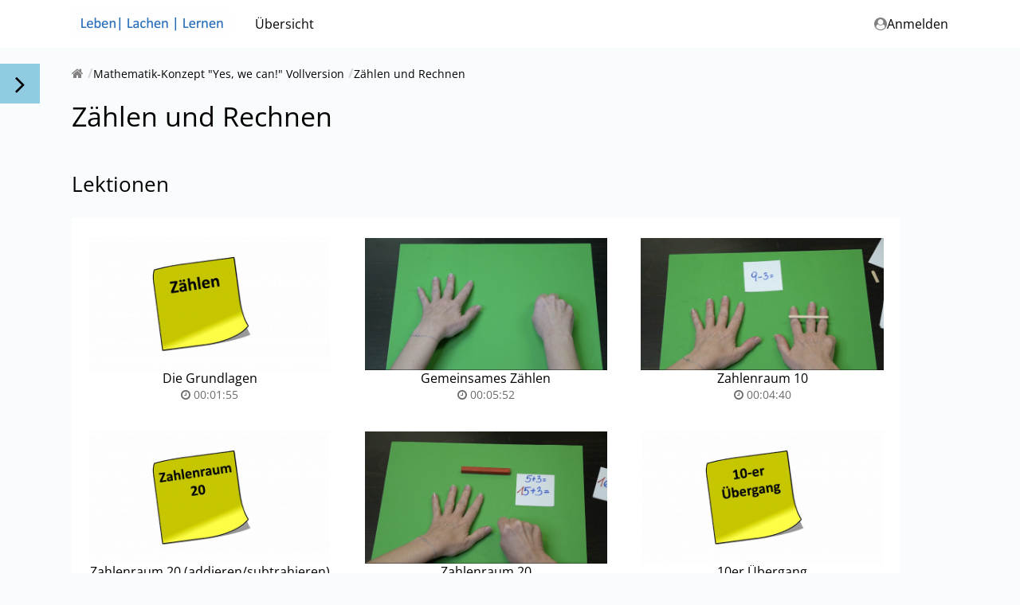

--- FILE ---
content_type: text/html; charset=utf-8
request_url: https://www.onlineausbildung.com/mathematik-konzept-yes-we-can-vollversion/zahlen-und-rechnen/
body_size: 6653
content:
<!DOCTYPE html><html class="no-js ma" lang="de" dir="ltr"><head><meta charset="utf-8"><meta http-equiv="x-ua-compatible" content="ie=edge"><meta name="viewport" content="width=device-width, initial-scale=1.0"><title>Zählen und Rechnen | Digitales Lernen</title><meta property="og:url" content="https://www.onlineausbildung.com/mathematik-konzept-yes-we-can-vollversion/zahlen-und-rechnen/"><meta property="og:type" content="website"><meta property="og:title" content="Zählen und Rechnen | Digitales Lernen"><meta property="og:image" content="https://my.coachy.net/site/assets/files/0/25/87/297/bildschirmfoto_2020-04-15_um_18_50_36.1586969457.700x700.png"><meta property="og:image:width" content="700"><meta property="og:image:height" content="393"><meta name="theme-color" content="#91cbe2"><link rel="icon" href="//dz56hm681l2hf.cloudfront.net/templates/assets/img/icons/favicons/favicon.png" type="image/x-icon"><link rel="shortcut icon" href="//dz56hm681l2hf.cloudfront.net/templates/assets/img/icons/favicons/favicon.png" type="image/x-icon"></head><body>		<link rel='stylesheet' href='/site/assets/pwpc/pwpc-d35c1e97e41f54b63bba8a7d166f2b446abd2633.css'>		<script src='//dz56hm681l2hf.cloudfront.net/assets/pwpc/pwpc-d4fafb736924e537868dfb01ea4e6f3667c418fa.js'></script>		<style>@import url('https://fonts.bunny.net/css?family=Open Sans:400,700');html,body,input,table,tr,td,textarea,label,select,option,button,h1>span,h1>label,h1>.button,h2>span,h2>label,h2>.button,h3>span,h3>label,h3>.button{font-family:'Open Sans',Arial,sans-serif,Helvetica}::selection{background:#91cbe2;color:black}::-moz-selection{background:#91cbe2;color:black}mark{background:#91cbe2;color:black}:root{--plyr-menu-background:rgba(255,255,255,.8);--plyr-menu-background-hover:rgba(255,255,255,1);--plyr-video-control-color-hover:black;--plyr-color-main:rgba(255,255,255,.6);--plyr-video-control-color:rgba(255,255,255,.9);--plyr-video-controls-background:linear-gradient(rgba(0,0,0,0),rgba(0,0,0,0.75))}button.plyr__control.plyr__control--overlaid,.button,.button:focus,.button span.hide-for-small-only,.button:focus span.hide-for-small-only,.kt-form input[type=submit],.kt-form input[type=submit]:focus,.ma .checkbox:before,.ma .backend .toggle-control .edit i.fa-trash:hover,.ma .backend .simple-toggle-control .edit i.fa-trash:hover,.ma .block.lesson.video-play .image:before,.ma .backend ul.list-chooser li a:hover,.ma .test-countdown{background:#91cbe2!important;color:black!important}.ma .header>.row>.columns .search-form.open button i.fa-search,.ma .set-favourite.set,.ma .set-favourite:hover,.ma .remove-favourite:hover,.ma .lesson-content .block.widget.markers ul li div{color:#91cbe2!important}.ma .header>.row>.columns .mainmenu>span a:hover,.ma .header>.row>.columns .usermenu>span a:hover,.ma .header>.row>.columns .mainmenu>span a.selected,.ma .header>.row>.columns .usermenu>span a.selected,.ma .header>.row>.columns .mainmenu>span.selected>a,.ma .header>.row>.columns .usermenu>span.selected>a,.ma .backend .toggle-control>.add:after,.ma .backend .toggle-control>.edit:after,.ma .backend .toggle-control>.head:after,.ma .backend .simple-toggle-control>.add:after,.ma .backend .simple-toggle-control>.edit:after,.ma .backend .simple-toggle-control>.head:after{color:#91cbe2!important}.video-embed .fallback i.fa-play,.iframe-embed .fallback i.fa-play,.video-js .vjs-big-play-button{background:#91cbe2!important;color:black!important}.progress-bar span,.ma .block.training .bought,.ma .block.lesson .bought,.ma .block.chapter .bought,.ma .block.download-category .bought,.ma .lesson-nav .lesson-completed,.ma .button.green,.ma .button:focus.green{background:rgb(85,183,85)!important;color:black!important}.ma .block.training.completed,.ma .block.lesson.completed,.ma .block.chapter.completed,.ma .block.download-category.completed{background:rgba(85,183,85,.1)!important}.ma .block.training.completed .completed,.ma .block.lesson.completed .completed,.ma .block.chapter.completed .completed,.ma .block.download-category.completed .completed{color:rgb(85,183,85)!important}.ma .block.training .status,.ma .block.lesson .status,.ma .block.chapter .status,.ma .block.download-category .status,.ma .training-overview>div .tr.completed .completed,.ma .tests-overview>div .tr.completed .completed{color:rgb(85,183,85)}.ma .training-overview>div .tr.completed,.ma .tests-overview>div .tr.completed{background:rgba(85,183,85,.1)}.ma .tabcontrol>.tabs li.active:after,.ma .tabcontrol>.tabs a.active:after{color:gray}.ma .header .menu li div.sub-menu ul li>a label,.social-media .fa.circle.fa-globe,.social-media .fa.circle.fa-envelope,.social-media .fa.circle.fa-phone,.social-media .fa.circle.fa-podcast,.ma #feedback-button{background:#91cbe2!important;color:black!important}.ma .header nav{font-family:'Open Sans',Arial,sans-serif,Helvetica!important;text-transform:none!important}.ma .header .menu div.sub-menu .profile .links a{font-family:'Open Sans',Arial,sans-serif,Helvetica}.ma .tabcontrol>div{border-radius:0 0 0 0;border-color:transparent;}.ma .tabcontrol>.tabs{}.ma .tabcontrol .tabcontrol>div{border:1px solid #ececec;border-top:none}.ma .tabcontrol .tabcontrol>.tabs{padding:1px 1px 0 1px}.ma .block-comments>form>div{border-color:transparent;}.ma .lesson-nav .lesson-completed{border-radius:0 0 0 0}.button,.button:focus,.kt-form input[type=submit],.kt-form input[type=submit]:focus,.ma .header>.row>.columns .search-form input{border-radius:5px!important}.ma .block,.ma .block-comments .comment,.ma .block-comments .comment div.reply>div,.ma .block-comments>form h4,.ma .block-comments .comment form.reply textarea,.ma .block-comments .comment form.reply textarea:focus{border-radius:0;border-color:transparent;}.ma .block.attach-bottom{border-radius:0 0 0 0}.ma .block.attach-top{border-radius:0 0 0 0}.ma .block-comments>form.open h4{border-radius:0 0 0 0}.ma .block.training span.no,.ma .block.lesson span.no,.ma .block.chapter span.no,.ma .block.download-category span.no{border-color:#91cbe2 transparent transparent transparent}.ma .no-order{border-color:#91cbe2!important}.ma .block.training span.no i,.ma .block.lesson span.no i,.ma .block.chapter span.no i,.ma .block.download-category span.no i{color:black!important}.ma .training-overview h1,.ma .block.download-file span,.ma .block.download-file span i,.overlaybox-container .inner-container h1,.ma .block-comments>form h4,.ma .lp-header,.ma .lp-summary,.ma .lp-contents li.chapter,.ma .salespage2 .block-content li.chapter,.ma .salespage2 .block-content .summary,.ma .salespage2 .block-videothumbs .columns.large-4>div .image.more,.ma .training-overview span.highlight,.ma .tests-overview span.highlight{background:#91cbe2;color:black}.ma .training-overview>div .item.selected .no{color:black!important}.ma .header>.row>.columns .mainmenu label,.ma .header>.row>.columns .usermenu label{background:#91cbe2;color:black}.ma .ui-sortable-placeholder,.ma .training-overview .filter:before,.ma .tests-overview .filter:before{background:#91cbe2}.ma .ui-sortable-placeholder td,.ma .ui-sortable-placeholder th,.ma .salespage2.preview .lp-block:after{background:#91cbe2!important}.ma .training-overview>div .tr.selected{background:#91cbe2}.ma .training-overview>div .tr.selected i,.ma .training-overview>div .tr.selected a,.ma .training-overview>div .tr.selected .info,.ma .checkbox:before{color:black!important}.ma .header .menu li ul li>a label{color:black!important}i.blue,.ma .product-selector a#open-product,.ma .block.test-question .question:after,.ma .tests-overview .container a.test h3:before,.ma .backend .toggle-control .add:before,.ma .backend .toggle-control .edit:before,.ma .backend .simple-toggle-control .add:before,.ma .backend .simple-toggle-control .edit:before,.ma .salespage2 .block-faqs .faq-block h4:after{color:gray!important}.ma .header i.blue{color:gray!important}.ma .columns .admin-bar>a,.ma .columns .admin-bar>span,.ma .block.download-file h3:before,.ma .tabcontrol>.tabs>li>i,.ma .tabcontrol>.tabs>a>i,.ma .block-comments .comment .controls span,.ma .block-comments .comment .controls input[type=submit],.ma .block-comments .comment .controls input[type=submit]:focus,.ma footer a.ad{color:gray}.ma .header .menu li ul a:before,.ma .header .menu li ul a i.fa,.ma .header .menu li ul li>a:before,.ma .header .menu li.trainings li>a:before,.ma .header .user i.fa,.ma .backend .package-chooser .package span.check:before,.ma .backend .package-chooser .package ul li:before{color:gray}.ma .ui-slider .ui-slider-handle.ui-state-active{background:#91cbe2;border-color:#91cbe2;color:black}.ma .backend table.timing tr.split th hr,.ma .lp-videos .columns.large-4>div .image.more,.ma .backend .toggle-control .controls:before,.ma .backend .simple-toggle-control .controls:before{background:gray}.ma a.block:hover{border-color:gray}.ma .block-comments .comment.highlight{border-color:gray}.ma .backend fieldset fieldset fieldset{border-left:none}.ma .lp-link,.ma .lp-contents.border-top,.ma .backend .toggle-control.open,.ma .backend .simple-toggle-control.open{border-color:gray}.ma .salespage2.preview .lp-block:before{border-color:#91cbe2}.ma .backend .salespage-templates label.selected{background:gray;border-color:gray;outline:3px solid gray;color:white}.content.isMA h1,.content.isMA h2,.content.isMA h3,.block h2,h2.underline span,h1.ma-font{color:black!important;font-family:'Open Sans',Arial,sans-serif,Helvetica!important;font-weight:100;text-transform:none}.ma .block.lesson h3,.ma .block.download-file h3{font-weight:100}.ma body{background:rgba(145,203,226,0.05)}</style><script>var assetspath='/site/templates/assets';var ajaxpath='https://www.onlineausbildung.com/ajax/';var pagepath='/mathematik-konzept-yes-we-can-vollversion/zahlen-und-rechnen/';var keycolor='#91cbe2';var memberarea_url='https://www.onlineausbildung.com/';var memberarea_template_url='/site/templates/';var memberarea_language='de';var website_islive=!0;var trans_deletewarning='Der Löschvorgang kann nicht rückgängig gemacht werden!';var trans_delete='Löschen';var trans_cancel='Abbrechen';var trans_loading='Wird geladen';var editor_translations={'placeholder':'Platzhalter','greeting':'Begrüßung','firstname':'Vorname','lastname':'Nachname',};function getUserID(){return '-'}
var loadedtraining_url='https://www.onlineausbildung.com/mathematik-konzept-yes-we-can-vollversion/'</script><script>function LoadFacebookPixelTracking(){!function(f,b,e,v,n,t,s){if(f.fbq)return;n=f.fbq=function(){n.callMethod?n.callMethod.apply(n,arguments):n.queue.push(arguments)};if(!f._fbq)f._fbq=n;n.push=n;n.loaded=!0;n.version='2.0';n.queue=[];t=b.createElement(e);t.async=!0;t.src=v;s=b.getElementsByTagName(e)[0];s.parentNode.insertBefore(t,s)}(window,document,'script','https://connect.facebook.net/en_US/fbevents.js');fbq('init','3120751087955144');fbq('track','PageView',{},{eventID:'335834'})}</script><script>function cookieaccept(type){let accepts='all';accepts=accepts==null?'':accepts;return accepts.indexOf('all')>=0||accepts.indexOf(type)>=0}
function GoogleAnalyticsOptOut(){localStorage.GoogleAnalyticsOptOut=!0;alert('Tracking wurde deaktiviert')}
function FacebookPixelOptOut(){localStorage.FacebookPixelOptOut=!0;alert('Tracking wurde deaktiviert')}
function GoogleTagmanagerOptOut(){localStorage.GoogleTagManagerOptOut=!0;alert('Tracking wurde deaktiviert')}
function PinterestTagOptOut(){localStorage.PinterestTagOptOut=!0;alert('Tracking wurde deaktiviert')}
function LoadTrackingCodes(force,update){update=update!==undefined?update:!1;let usesGoogle=typeof LoadGoogleTagManagerTracking!=='undefined'||typeof LoadGoogleAnalyticsTracking!=='undefined';if(usesGoogle&&!update){gtag('consent','default',{'ad_storage':force||cookieaccept('marketing')?'granted':'denied','analytics_storage':force||cookieaccept('statistics')?'granted':'denied','ad_user_data':force||cookieaccept('marketing')?'granted':'denied','ad_personalization':force||cookieaccept('marketing')?'granted':'denied'})}
if(!update&&typeof LoadGoogleTagManagerTracking!=='undefined')
LoadGoogleTagManagerTracking();if(!update&&typeof LoadGoogleAnalyticsTracking!=='undefined')
LoadGoogleAnalyticsTracking();if(typeof LoadTawkToCodes!=='undefined'&&localStorage.getItem('TawkToOptOut')==null&&(force||cookieaccept('statistics')))
LoadTawkToCodes();if(typeof LoadFacebookPixelTracking!=='undefined'&&localStorage.getItem('FacebookPixelOptOut')==null&&(force||cookieaccept('marketing')))
LoadFacebookPixelTracking();if(typeof LoadPinterestTagTracking!=='undefined'&&localStorage.getItem('PinterestTagOptOut')==null&&(force||cookieaccept('marketing')))
LoadPinterestTagTracking();if(usesGoogle&&update){gtag('consent','update',{'ad_storage':cookieaccept('marketing')?'granted':'denied','analytics_storage':cookieaccept('statistics')?'granted':'denied','ad_user_data':cookieaccept('marketing')?'granted':'denied','ad_personalization':cookieaccept('marketing')?'granted':'denied'})}}
jQuery.loadScript=function(url,callback){jQuery.ajax({url:url,dataType:'script',success:callback,async:!0})}
LoadTrackingCodes(!0)</script><header class="header-container"><div class="header"> <div class="row"> <div class="large-12 columns"> <a class="logo" href="https://www.onlineausbildung.com/" area-label="Startseite"> <img style="width:200.00px" src="//dz56hm681l2hf.cloudfront.net/assets/files/0/25/74/664/bildschirmfoto_2020-04-11_um_15_28_57.1586611781.400x84.png" alt="Logo"> </a><nav class="mainmenu"><span > <a class="overview" href="https://www.onlineausbildung.com/">Übersicht</a> <div class="training-menu"> <div style="width: calc(1090px - 200.00px + ((100vw - 1130px) / 2 - 30px))"> <div > <strong> <a href="https://www.onlineausbildung.com/kurse/">Kurse</a> </strong> <span> <a href="https://www.onlineausbildung.com/deutsch-kurs-lesen-und-schreiben-lernen/">Deutsch-Kurs &quot;Lesen und schreiben lernen&quot;</a> </span> </div> <div > <span> <a class=" selected" href="https://www.onlineausbildung.com/mathematik-konzept-yes-we-can-vollversion/">Mathematik-Konzept &quot;Yes, we can!&quot; Vollversion</a> </span> </div> <div class="closing"> <span> <a href="https://www.onlineausbildung.com/ubungen-einfach-fit-und-schlau/">Übungen &quot;einfach fit und schlau&quot;</a> </span> </div> </div> </div> </span> <div style="clear:both"></div></nav><nav class="usermenu"><span> <a href="https://www.onlineausbildung.com/anmelden/?redirect=mathematik-konzept-yes-we-can-vollversion/zahlen-und-rechnen" area-label="Anmelden"> <i class="fa fa-user-circle blue"></i>
Anmelden </a> </span></nav><div class="mobile-menu"><i class="fa fa-bars blue"></i></div> <div class="mobile-menu-close"><i class="fa fa-times blue"></i></div> <div style="clear:both"></div> </div> </div> </div></header><div class="overview-overlay overview-overlay-training"></div><aside class="training-overview " data-id="2587297" data-page="2590574"><h1>Kurs-Übersicht <span></span> <span class="loading"></span></h1><div> <div class="filter"> <input type="text" name="filter" aria-label="Inhalte filtern" placeholder="Inhalte filtern" /> </div> <div class="results"></div> <div class="no-results"><p class="top"><i>Leider nichts gefunden!</i></p><span class="button small">Inhalt komplett durchsuchen</span> </div> </div></aside><div class="row"> <div class="large-12 columns"><nav class="breadcrump"><ul><li class="home "><a href="https://www.onlineausbildung.com/"><i class="fa fa-home blue"></i></a></li><li class="back mob"><a href="https://www.onlineausbildung.com/mathematik-konzept-yes-we-can-vollversion/"><i class="fa fa-arrow-left blue"></i></a></li><li><a href="https://www.onlineausbildung.com/mathematik-konzept-yes-we-can-vollversion/">Mathematik-Konzept &quot;Yes, we can!&quot; Vollversion</a></li><li><a href="https://www.onlineausbildung.com/mathematik-konzept-yes-we-can-vollversion/zahlen-und-rechnen/">Zählen und Rechnen</a></li></ul> <div class="widgets"> </div></nav></div> </div><main class="content isMA"> <div class="row"> <div class="large-12 columns"><h1>Zählen und Rechnen</h1></div> </div><br/><div class="row"> <div class="columns large-12"> <div class="sortable-blocks" data-source="2590574" data-repeater="categories" data-sorthandle=".fa-arrows.category-sort" data-sortitems=".category-item.category-sort"> <div class="sortable-blocks" data-sorthandle=".fa-arrows.lesson-sort" data-sortitems=".grid-column.lesson-sort"> <div data-category="0"> <div class="row"> <div class="large-12 columns"><h2 class="underline"><span>
Lektionen</span></h2></div> <div class="large-12 columns"> <div class="box-grid l-3 m-2 s-1"> <div class="lesson-sort grid-column"> <a class="grid-item block lesson video" href="https://www.onlineausbildung.com/mathematik-konzept-yes-we-can-vollversion/zahlen-und-rechnen/die-grundlagen/" data-id="2590599" title="Die Grundlagen"> <div class="image "> <img class="lazy" data-src="//dz56hm681l2hf.cloudfront.net/assets/files/0/25/90/599/zahlen_bild.1585484102.650x0.jpg" decoding="sync" alt="Die Grundlagen"> </div><h3>Die Grundlagen</h3><div class="flex-bottom"> <span class="sub"> <i class="fa fa-clock-o"></i>
00:01:55</span> </div> </a> </div> <div class="lesson-sort grid-column"> <a class="grid-item block lesson video" href="https://www.onlineausbildung.com/mathematik-konzept-yes-we-can-vollversion/zahlen-und-rechnen/gemeinsames-zahlen/" data-id="2655015" title="Gemeinsames Zählen"> <div class="image "> <img class="lazy" data-src="//dz56hm681l2hf.cloudfront.net/assets/files/0/26/55/015/bildschirmfoto_2020-03-29_um_21_29_10.1585510299.650x0.png" decoding="sync" alt="Gemeinsames Zählen"> </div><h3>Gemeinsames Zählen</h3><div class="flex-bottom"> <span class="sub"> <i class="fa fa-clock-o"></i>
00:05:52</span> </div> </a> </div> <div class="lesson-sort grid-column"> <a class="grid-item block lesson video" href="https://www.onlineausbildung.com/mathematik-konzept-yes-we-can-vollversion/zahlen-und-rechnen/zahlenraum-10/" data-id="2590609" title="Zahlenraum 10"> <div class="image "> <img class="lazy" data-src="//dz56hm681l2hf.cloudfront.net/assets/files/0/25/90/609/bildschirmfoto_2020-03-29_um_21_30_12.1585510281.650x0.png" decoding="sync" alt="Zahlenraum 10"> </div><h3>Zahlenraum 10</h3><div class="flex-bottom"> <span class="sub"> <i class="fa fa-clock-o"></i>
00:04:40</span> </div> </a> </div> <div class="lesson-sort grid-column"> <a class="grid-item block lesson video" href="https://www.onlineausbildung.com/mathematik-konzept-yes-we-can-vollversion/zahlen-und-rechnen/zahlenraum-20-addieren-subtrahieren/" data-id="2590612" title="Zahlenraum 20 (addieren/subtrahieren)"> <div class="image "> <img class="lazy" data-src="//dz56hm681l2hf.cloudfront.net/assets/files/0/25/90/612/zr20.1585575385.650x0.jpg" decoding="sync" alt="Zahlenraum 20 (addieren/subtrahieren)"> </div><h3>Zahlenraum 20 (addieren/subtrahieren)</h3><div class="flex-bottom"> <span class="sub"> <i class="fa fa-clock-o"></i>
00:05:11</span> </div> </a> </div> <div class="lesson-sort grid-column"> <a class="grid-item block lesson video" href="https://www.onlineausbildung.com/mathematik-konzept-yes-we-can-vollversion/zahlen-und-rechnen/zahlenraum-20/" data-id="2657900" title="Zahlenraum 20"> <div class="image "> <img class="lazy" data-src="//dz56hm681l2hf.cloudfront.net/assets/files/0/26/57/900/bildschirmfoto_2020-03-30_um_15_37_26.1585575479.650x0.png" decoding="sync" alt="Zahlenraum 20"> </div><h3>Zahlenraum 20</h3><div class="flex-bottom"> <span class="sub"> <i class="fa fa-clock-o"></i>
00:03:29</span> </div> </a> </div> <div class="lesson-sort grid-column"> <a class="grid-item block lesson video" href="https://www.onlineausbildung.com/mathematik-konzept-yes-we-can-vollversion/zahlen-und-rechnen/10er-ubergang/" data-id="2590616" title="10er Übergang"> <div class="image "> <img class="lazy" data-src="//dz56hm681l2hf.cloudfront.net/assets/files/0/25/90/616/1oerug.1585575571.650x0.jpg" decoding="sync" alt="10er Übergang"> </div><h3>10er Übergang</h3><div class="flex-bottom"> <span class="sub"> <i class="fa fa-clock-o"></i>
00:04:39</span> </div> </a> </div> <div class="lesson-sort grid-column"> <a class="grid-item block lesson video" href="https://www.onlineausbildung.com/mathematik-konzept-yes-we-can-vollversion/zahlen-und-rechnen/zahlenraum-100/" data-id="2590618" title="Zahlenraum 100"> <div class="image "> <img class="lazy" data-src="//dz56hm681l2hf.cloudfront.net/assets/files/0/25/90/618/zr100.1585575658.650x0.jpg" decoding="sync" alt="Zahlenraum 100"> </div><h3>Zahlenraum 100</h3><div class="flex-bottom"> <span class="sub"> <i class="fa fa-clock-o"></i>
00:02:31</span> </div> </a> </div> <div class="lesson-sort grid-column"> <a class="grid-item block lesson video" href="https://www.onlineausbildung.com/mathematik-konzept-yes-we-can-vollversion/zahlen-und-rechnen/zr-100-additionen-und-subtraktionen/" data-id="2663652" title="ZR 100: Additionen und Subtraktionen"> <div class="image "> <img class="lazy" data-src="//dz56hm681l2hf.cloudfront.net/assets/files/0/26/63/652/bildschirmfoto_2020-03-30_um_15_42_09.1585575771.650x0.png" decoding="sync" alt="ZR 100: Additionen und Subtraktionen"> </div><h3>ZR 100: Additionen und Subtraktionen</h3><div class="flex-bottom"> <span class="sub"> <i class="fa fa-clock-o"></i>
00:04:22</span> </div> </a> </div> <div class="lesson-sort grid-column"> <a class="grid-item block lesson video" href="https://www.onlineausbildung.com/mathematik-konzept-yes-we-can-vollversion/zahlen-und-rechnen/zr-100-10-er-ubergang-gemischte-10-er/" data-id="2663803" title="ZR 100: 10-er Übergang, gemischte 10-er"> <div class="image "> <img class="lazy" data-src="//dz56hm681l2hf.cloudfront.net/assets/files/0/26/63/803/bildschirmfoto_2020-03-30_um_15_44_16.1585575887.650x0.png" decoding="sync" alt="ZR 100: 10-er Übergang, gemischte 10-er"> </div><h3>ZR 100: 10-er Übergang, gemischte 10-er</h3><div class="flex-bottom"> <span class="sub"> <i class="fa fa-clock-o"></i>
00:07:23</span> </div> </a> </div> <div class="lesson-sort grid-column"> <a class="grid-item block lesson video" href="https://www.onlineausbildung.com/mathematik-konzept-yes-we-can-vollversion/zahlen-und-rechnen/10er-knochel/" data-id="2590631" title="10er Knöchel"> <div class="image "> <img class="lazy" data-src="//dz56hm681l2hf.cloudfront.net/assets/files/0/25/90/631/10kn.1585576235.650x0.jpg" decoding="sync" alt="10er Knöchel"> </div><h3>10er Knöchel</h3><div class="flex-bottom"> <span class="sub"> <i class="fa fa-clock-o"></i>
00:02:34</span> </div> </a> </div> <div class="lesson-sort grid-column"> <a class="grid-item block lesson video" href="https://www.onlineausbildung.com/mathematik-konzept-yes-we-can-vollversion/zahlen-und-rechnen/10er-knochel-praxis/" data-id="2664127" title="10er Knöchel: Praxis"> <div class="image "> <img class="lazy" data-src="//dz56hm681l2hf.cloudfront.net/assets/files/0/26/64/127/bildschirmfoto_2020-03-30_um_15_53_11.1585576418.650x0.png" decoding="sync" alt="10er Knöchel: Praxis"> </div><h3>10er Knöchel: Praxis</h3><div class="flex-bottom"> <span class="sub"> <i class="fa fa-clock-o"></i>
00:05:31</span> </div> </a> </div> <div class="lesson-sort grid-column"> <a class="grid-item block lesson video" href="https://www.onlineausbildung.com/mathematik-konzept-yes-we-can-vollversion/zahlen-und-rechnen/model-lead-test/" data-id="2664718" title="Model lead test"> <div class="image "> <img class="lazy" data-src="//dz56hm681l2hf.cloudfront.net/assets/files/0/26/64/718/bildschirmfoto_2020-03-30_um_15_54_33.1585576708.650x0.png" decoding="sync" alt="Model lead test"> </div><h3>Model lead test</h3><div class="flex-bottom"> <span class="sub"> <i class="fa fa-clock-o"></i>
00:03:26</span> </div> </a> </div> <div class="lesson-sort grid-column"> <a class="grid-item block lesson video" href="https://www.onlineausbildung.com/mathematik-konzept-yes-we-can-vollversion/zahlen-und-rechnen/1x1/" data-id="2665392" title="1x1"> <div class="image "> <img class="lazy" data-src="//dz56hm681l2hf.cloudfront.net/assets/files/0/26/65/392/1x1_bild.1585576845.650x0.jpg" decoding="sync" alt="1x1"> </div><h3>1x1</h3><div class="flex-bottom"> <span class="sub"> <i class="fa fa-clock-o"></i>
00:06:07</span> </div> </a> </div> <div class="lesson-sort grid-column"> <a class="grid-item block lesson video" href="https://www.onlineausbildung.com/mathematik-konzept-yes-we-can-vollversion/zahlen-und-rechnen/verabschiedung/" data-id="2677171" title="Verabschiedung"> <div class="image "> <img class="lazy" data-src="//dz56hm681l2hf.cloudfront.net/assets/files/0/26/77/171/bildschirmfoto_2020-03-30_um_17_36_08.1585582607.650x0.png" decoding="sync" alt="Verabschiedung"> </div><h3>Verabschiedung</h3><div class="flex-bottom"> <span class="sub"> <i class="fa fa-clock-o"></i>
00:00:51</span> </div> </a> </div> </div> </div> </div><br/><br/></div> </div> </div> </div> </div></main><footer><div class="about"><br><div class="row" style="max-width:700px !important"> <div class="large-12 columns"> <div class="block"> <div class="row textleft"> <div class="medium-3 columns textcenter"> <div class="img"> <div class="lazy" data-bg="url('//dz56hm681l2hf.cloudfront.net/assets/files/0/25/75/055/29a6930f-d1e4-4652-b927-aa5a9e1326ee.1586976259.270x270.jpeg')" title="Die Trainer"></div> </div>
&nbsp;</div> <div class="medium-9 columns"><h2 class="top">Die Trainer</h2><p >Hallo, wir sind Bernadette, und Dominik! <br><br>Bernadette leitet als Integrationspädagogin das Kompetenzzentrum „Leben Lachen Lernen“ in Leoben, Österreich. Nach dem Motto „Yes, we can!“ hat sie sich als Mutter einer erwachsenen Tochter mit Down Syndrom der Entwicklung von international erfolgreichen Konzepten zum Erlernen von Alltagskompetenzen im Lesen, Schreiben und Rechnen verschrieben.<br><br>Dominik, Diplomsozialbetreuer mit Schwerpunkt Sozialpsychiatrie, zert. Händigkeitsberater und Lernfördertrainer und Leiter der Wohngemeinschaft "Yes, we live!", hat eine klare Mission, nämlich die Optimierung der Lebensbedingungen von Menschen mit vielfältigen Herausforderungen sowie deren Selbstständigkeit und Inklusion. Gemäß der Devise „Einfach lesen für einfach alle“ übersetzt er Fachtexte und aktuelle Nachrichten in einfache Sprache und steht Kindern, Jugendlichen und Erwachsenen mit deren Eltern mit seiner Expertise zur Seite.</p><div class="social-media"> <a target="_blank" href="http://www.downsyndromzentrum.at" title="Webseite" area-label="Webseite"> <i class="fa circle fa-globe"></i> </a> <a target="_blank" href="mailto:institut@down-syndrom.at" title="E-Mail" area-label="E-Mail"> <i class="fa circle fa-envelope"></i> </a> <a target="_blank" href="tel:0043-3842-26852" title="Telefon" area-label="Telefon"> <i class="fa circle fa-phone"></i> </a> <a target="_blank" href="https://redcircle.com/shows/der-unfassglaubliche-beniva-podcast" title="Podcast" area-label="Podcast"> <i class="fa circle fa-podcast"></i> </a> <a target="_blank" href="https://www.facebook.com/lebenlachenlernen/?modal=admin_todo_tour" title="Facebook" area-label="Facebook"> <i class="fa circle fa-facebook"></i> </a> <a target="_blank" href="https://www.instagram.com/dominik_dobaj/" title="Instagram" area-label="Instagram"> <i class="fa circle fa-instagram"></i> </a> </div> </div> </div> </div> </div> </div> </div> <div class="links">
© 2026 Digitales Lernen <a href="https://www.onlineausbildung.com/datenschutz/">Datenschutz</a> <a href="https://www.onlineausbildung.com/impressum/">Impressum</a> </div></footer><div id="loading-popup"> <i class="fa fa-coachy fa-spin"></i> </div><script src='//dz56hm681l2hf.cloudfront.net/assets/pwpc/pwpc-a98d141ff605a1de3ba9e226cf8757eb5f6f72c1.js'></script><span class="MANAME" style="display:none">digitales-lernen</span></body></html>